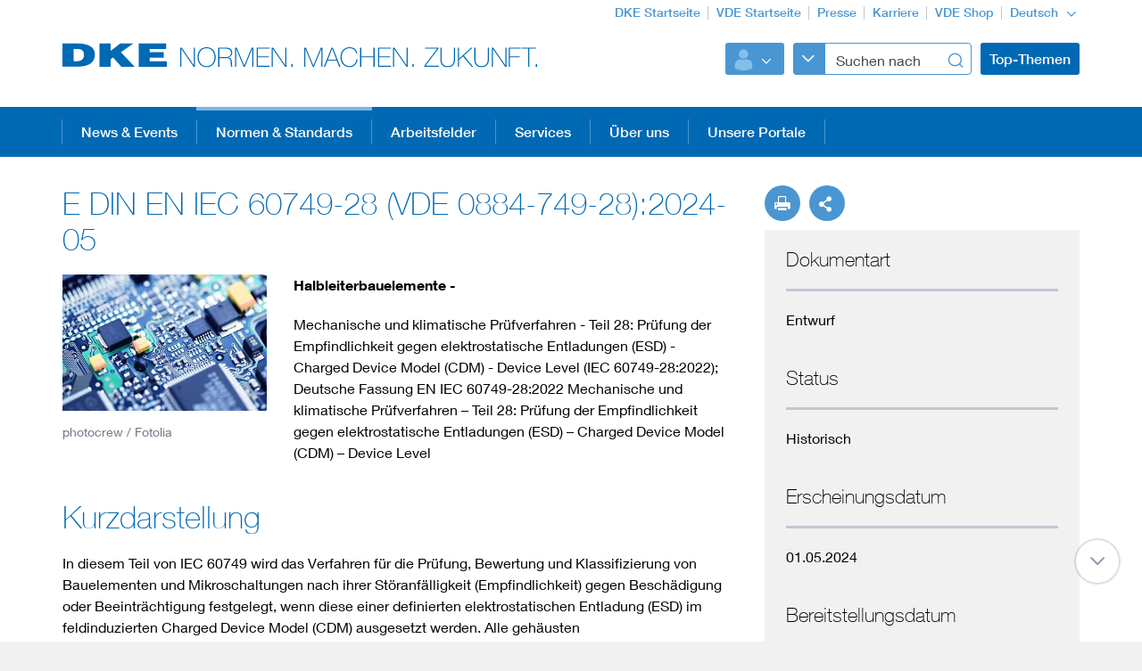

--- FILE ---
content_type: text/html;charset=UTF-8
request_url: https://www.dke.de/de/normen-standards/dokument?id=7172298&type=dke%7Cdokument
body_size: 8625
content:
<!doctype html>
<html lang="de" class="no-js">
<head prefix="og: https://ogp.me/ns#">
<meta charset="utf-8">
<meta name="description" content=" Halbleiterbauelemente - Mechanische und klimatische Prüfverfahren - Teil 28: Prüfung der Empfindlichkeit gegen elektrostatische Entladungen (ESD) - Charged Devi
">
<meta name="referrer" content="unsafe-url">
<meta name="viewport" content="width=device-width, initial-scale=1, maximum-scale=1">
<link rel="shortcut icon" href="/resource/blob/320000/b87a4aa522a214f2e216d28c9846a5b6/dke-de-startseite-favicon.ico" type="image/x-icon">
<link rel="icon" href="/resource/blob/320000/b87a4aa522a214f2e216d28c9846a5b6/dke-de-startseite-favicon.ico" type="image/x-icon">
<style>
@import url("https://fast.fonts.net/lt/1.css?apiType=css&c=3f2bfef5-1425-44b4-b96f-c6dc4018ec51&fontids=673377,692680,692692,692704,692716,692728");
</style>
<script
src="https://app.eu.usercentrics.eu/browser-ui/3.67.0/loader.js"
id="usercentrics-cmp"
data-settings-id="XZcp6aLS8"
integrity="sha384-bDm+9vt64Wrj50+tZQNZZM6EM2b0KKkGeDXY8nXRHyQeW0UrEPNfLcw0FKh7cEnc"
crossorigin="anonymous"
async>
</script>
<script
src="https://privacy-proxy.usercentrics.eu/3.3.10/uc-block.bundle.js"
integrity="sha384-ZxtGs7nfee/G6OEf602L+OfmIhN0kteQFu3XWFIP2TxyM14G/4yByBVfdCarakLy"
crossorigin="anonymous">
</script>
<!-- Google Consent Mode -->
<script type="text/javascript">
window.dataLayer = window.dataLayer || [];
function gtag() {
dataLayer.push(arguments);
}
gtag("consent", "default", {
ad_user_data: "denied",
ad_personalization: "denied",
ad_storage: "denied",
analytics_storage: "denied",
wait_for_update: 2000
});
gtag("set", "ads_data_redaction", true);
</script>
<!-- Google Tag Manager -->
<script type="text/plain" data-usercentrics="Google Tag Manager">
(function (w, d, s, l, i) {
w[l] = w[l] || [];
w[l].push({
'gtm.start':
new Date().getTime(), event: 'gtm.js'
});
var f = d.getElementsByTagName(s)[0],
j = d.createElement(s), dl = l != 'dataLayer' ? '&l=' + l : '';
j.async = true;
j.src =
'https://www.googletagmanager.com/gtm.js?id=' + i + dl;
f.parentNode.insertBefore(j, f);
})(window, document, 'script', 'dataLayer', 'GTM-PTJJKS6');
</script>
<!-- End Google Tag Manager -->
<script>
document.createElement("picture");
</script>
<script src="/resource/themes/vde-legacy/dist/picturefill.min-2184138-1.js" async></script>
<link rel="stylesheet" href="/resource/themes/vde-legacy/css/vde-legacy-2184152-45.css" >
<link rel="stylesheet" href="/resource/themes/vde-legacy/css/print-2184150-2.css" media="print">
<!-- title -->
<title>E DIN EN IEC 60749-28 (VDE 0884-749-28):2024-05</title>
<meta property="og:title" content="E DIN EN IEC 60749-28 (VDE 0884-749-28):2024-05">
<meta property="twitter:title" content="E DIN EN IEC 60749-28 (VDE 0884-749-28):2024-05">
<meta property="og:description" content="Halbleiterbauelemente - Mechanische und klimatische Prüfverfahren - Teil 28: Prüfung der Empfindlichkeit gegen elektrostatische Entladungen (ESD) - Charged Devi">
<meta property="og:image" content="https://www.dke.de/image/755352/stage_md/1023/512/9/pc-platine-mikrotechnik-10860202.jpg">
<meta property="twitter:image" content="https://www.dke.de/image/755352/stage_md/1023/512/9/pc-platine-mikrotechnik-10860202.jpg">
<meta name="twitter:card" content="summary_large_image"/>
<meta property="og:image:width" content="1023">
<meta property="og:image:height" content="512">
<!-- inject:css -->
<!-- endinject -->
</head>
<body class=""
data-content-id="7172298/dke|dokument"
data-root_navigation_id="320000"
data-resource_path="/www8/resources"
data-ws_hash_navigation="496760462"
data-ws_hash_topic="2012107574"
data-ws_hash_settings="1997789403"
data-ws_hash_messages="1449898388"
data-ws_path_navigation="/www8/servlet/navigation/tree/320000"
data-ws_path_topic="/www8/servlet/topic/tree/320000"
data-ws_path_settings="/www8/servlet/settings/320000"
data-ws_path_messages="/www8/servlet/messages/320000"
data-ws_path_teaser="/www8/servlet/restSearch/935070"
data-ws_path_social="/www8/servlet/restSearch/935070"
data-ws_path_profile="/www8/servlet/restSearch/935070"
data-ws_path_resultlist="/www8/servlet/restSearch/935070"
data-ws_path_contact="/www8/servlet/restSearch/935070"
data-ws_path_thirdparty="/www8/servlet/thirdParty/935070"
data-ws_path_solrbase="/www8/servlet/restSearch/935070"
data-ws_path_3dokument="/www8/servlet/3dokument"
data-ws_path_profileimage="/www8/servlet/user/profileImageUrl/935070"
data-ws_path_profiledata="/www8/servlet/user/profile/935070"
data-ws_path_profiledatafull="/www8/servlet/thirdParty/zkdb|profile/"
data-ws_path_cockpitlist="/www8/servlet/user/profile/list/935070"
data-ws_path_ievoutline="/www8/servlet/classifications"
data-encryption_key="17"
data-encryption_alphabet="ABCDEFGHIJKLMNOPQRSTUVWXYZabcdefghijklmnopqrstuvwxyz0123456789_@"
data-logged-in="false"
data-member-registration-page="https://www.vde.com/de/mitgliedschaft"
>
<!-- Google Tag Manager (noscript) -->
<noscript>
<iframe src="https://www.googletagmanager.com/ns.html?id=GTM-PTJJKS6"
height="0" width="0" style="display:none;visibility:hidden">
</iframe>
</noscript>
<!-- End Google Tag Manager (noscript) -->
<div class="ci-color-overlay"></div>
<div class="ci-main ci-bg-white page" >
<div class="ci-main-wrapper no-overflow">
<header class="ci-header js-header">
<div class="ci-main-container">
<div class="ci-content-module-spacer">
<div class="ci-header-navigation-meta">
<ul class="ci-list ">
<li class="ci-list-item ci-relative ">
<a class=" "
href="/de"
title="DKE Startseite"
target="_self"
>DKE Startseite</a>
</li>
<li class="ci-list-item ci-relative ">
<a class=" "
href="https://www.vde.com/de"
title="VDE Startseite"
target="_blank"
rel="noopener"
>VDE Startseite</a>
</li>
<li class="ci-list-item ci-relative ">
<a class=" "
href="https://www.vde.com/de/presse"
title="Presse"
target="_blank"
rel="noopener"
>Presse</a>
</li>
<li class="ci-list-item ci-relative ">
<a class=" "
href="https://karriere.vde.com/de"
title="Karriere"
target="_blank"
rel="noopener"
>Karriere</a>
</li>
<li class="ci-list-item ci-relative ">
<a class=" "
href="https://www.vde-verlag.de/"
title="VDE Shop"
target="_blank"
rel="noopener"
>VDE Shop</a>
</li>
<li class="ci-list-item ci-relative ">
<div class="js-dropdown ci-dropdown js-language-switch ci-dropdown-type-meta">
<button class=" js-dropdown-handle">
<span class=" js-dropdown-position">
Deutsch
</span>
<i class="ci-icon"></i>
</button>
<ul class="js-dropdown-menu ci-dropdown-menu closed ">
<li class="ci-arrow-top"></li>
<li class="ui-menu-item">
<a class="ci-checked "
href="/de/normen-standards/dokument?id=7172298&amp;type=dke%7Cdokument"
target="_self"
data-content-id="935070"
>Deutsch</a>
</li>
<li class="ui-menu-item">
<a class=" "
href="/de/normen-standards/dokument?id=7172298&amp;type=dke%7Cdokument"
target="_self"
data-content-id="1742032"
>Englisch</a>
</li>
</ul>
</div>
</li>
</ul>
</div>
<div class="ci-relative clearfix">
<a href="/de">
<img class="ci-logo ci-logo-main" alt="DKE" src="/resource/blob/832714/be5dfa166b57deb9aefe47fe32ce9a93/logo-icon.svg">
<img class="ci-logo ci-logo-additional" alt="NORMEN. MACHEN. ZUKUNFT." src="/resource/blob/1864554/b67004c369035db0594985e3fade767c/logoadditional-icon.svg">
</a>
<div class="js-header-action ci-header-action">
<div class="ci-header-action-item ">
<div class="ci-login js-dropdown ci-dropdown ">
<button class="js-dropdown-handle">
<span class="js-profile-image ci-logged-out">
<span class="ci-avatar-logged-out"></span>
</span>
<i class="ci-icon"></i>
</button>
<ul class="js-dropdown-menu ci-dropdown-menu closed ">
<li class="ci-arrow-top"></li>
<li class="ui-menu-item">
<a href="?dologin" rel="nofollow">Anmelden</a>
</li>
<li class="ui-menu-item">
<a class=" "
href="https://account.vde.com/Cockpit?context=interessent"
title="Registrieren"
target="_blank"
rel="noopener"
>Registrieren</a>
</li>
<li class="ui-menu-item">
<a class=" "
href="https://www.vde.com/de/service-support/login"
title="Anmelde Hinweise"
target="_blank"
rel="noopener"
>Anmelde Hinweise</a>
</li>
<li class="ui-menu-item">
<a class=" "
href="https://www.vde.com/kennwortvergessen"
title="Kennwort vergessen"
target="_blank"
rel="noopener"
>Kennwort vergessen</a>
</li>
</ul>
</div>
</div>
<div class="ci-header-action-item ci-header-action-item-search">
<div class="js-header-search" data-search-page="/de/suche">
<!-- replaced by react component -->
<div class="hidden-xs hidden-sm hidden-md">
<div class="ci-search-form-input ci-type-text ci-search-form-input-condensed">
<div class="ci-search-area-popout-button"></div>
<input type="text" placeholder="Suchen nach">
<i></i>
</div>
</div>
<div class="hidden-lg ci-search">
<button class="ci-search-start"></button>
</div>
<!-- /replaced -->
</div>
</div>
<div class="ci-header-action-item visible-lg">
<div class="js-topic-menu">
<div class="ci-topic-menu"><button class="ci-btn-topic"><span> Top-Themen</span></button></div>
</div>
</div>
<div class="ci-header-action-item visible-xs visible-sm visible-md">
<!-- Mobile Navi -->
<div class="ci-header-menu-right ">
<div class="navbar visible">
<button class=" ci-btn-menu menu-toggle blank-item collapsed" data-target="#mainnav" data-toggle="collapse">
<span class="ci-icon ci-icon-hamburger"></span>
<span class="ci-arrow-top"></span>
</button>
</div>
</div>
</div>
</div>
</div>
</div>
</div>
</header>
<nav class="js-top-navigation">
<div class="ci-relative">
<div class=" ci-main-menu visible-lg-block clearfix" id="main-menu">
<div class="ci-main-menu-header ci-relative clearfix">
<ul class="ci-plain-list ci-main-container ">
<li >
<a class="js-menu-entry "
href="/de/aktuelles"
title="News &amp; Events"
target="_self"
data-id="2243728"
>News &amp; Events<span class="ci-main-menu-caret"></span>
</a>
</li>
<li >
<span class="ci-main-menu-headline-marker"></span>
<a class="js-menu-entry js-origin-active "
href="/de/normen-standards"
title="Normen &amp; Standards"
target="_self"
data-id="812556"
>Normen &amp; Standards<span class="ci-main-menu-caret"></span>
</a>
</li>
<li >
<a class="js-menu-entry "
href="/de/arbeitsfelder"
title="Arbeitsfelder"
target="_self"
data-id="812582"
>Arbeitsfelder<span class="ci-main-menu-caret"></span>
</a>
</li>
<li >
<a class="js-menu-entry "
href="/de/services"
title="DKE Services"
target="_self"
data-id="812588"
>Services<span class="ci-main-menu-caret"></span>
</a>
</li>
<li >
<a class="js-menu-entry "
href="/de/ueber-uns"
title="Über uns"
target="_self"
data-id="983856"
>Über uns<span class="ci-main-menu-caret"></span>
</a>
</li>
<li >
<a class="js-menu-entry "
href="/de/unsere-portale"
title="Unsere Portale"
target="_self"
data-id="2317464"
>Unsere Portale<span class="ci-main-menu-caret"></span>
</a>
</li>
</ul>
</div>
<div class="ci-menu-main-content-wrapper">
<div class="ci-menu-main-content"></div>
<div class="ci-container-toggle visible-expanded js-container-toggle">
<div class="ci-toggle-inner"></div>
<div class="ci-container-toggle-action"></div>
</div>
</div>
</div>
</div>
</nav>
<main>
<div class="ci-main-container ci-padding-top-lg">
<div class="row ">
<div class=" col-md-8">
<div class="js-mainColumn" >
<div class="ci-block-spacer " >
<article class="ci-article clearfix">
<h1
class=" ci-h1 "
>
E DIN EN IEC 60749-28 (VDE 0884-749-28):2024-05
</h1>
<div class="ci-relative ci-image-left">
<div class="ci-image-caption">
<picture class="">
<source srcset="/image/755352/uncropped/460/0/9/pc-platine-mikrotechnik-10860202.webp" media="(max-width: 480px)" type="image/webp" data-img-source-type="0webp">
<source srcset="/image/755352/uncropped/460/0/9/pc-platine-mikrotechnik-10860202.jpg" media="(max-width: 480px)" data-img-source-type="0">
<source srcset="/image/755352/uncropped/222/0/9/pc-platine-mikrotechnik-10860202.webp" media="(min-width: 481px) and (max-width: 767px)" type="image/webp" data-img-source-type="1webp">
<source srcset="/image/755352/uncropped/222/0/9/pc-platine-mikrotechnik-10860202.jpg" media="(min-width: 481px) and (max-width: 767px)" data-img-source-type="1">
<source srcset="/image/755352/uncropped/305/0/9/pc-platine-mikrotechnik-10860202.webp" media="(min-width: 768px) and (max-width: 1023px)" type="image/webp" data-img-source-type="2webp">
<source srcset="/image/755352/uncropped/305/0/9/pc-platine-mikrotechnik-10860202.jpg" media="(min-width: 768px) and (max-width: 1023px)" data-img-source-type="2">
<source srcset="/image/755352/uncropped/360/0/9/pc-platine-mikrotechnik-10860202.webp" media="(min-width: 1024px)" type="image/webp" data-img-source-type="3webp">
<source srcset="/image/755352/uncropped/360/0/9/pc-platine-mikrotechnik-10860202.jpg" media="(min-width: 1024px)" data-img-source-type="3">
<img src="[data-uri]"
srcset="/image/755352/uncropped/460/0/9/pc-platine-mikrotechnik-10860202.jpg" alt="Nahaufnahme einer Computer-Platine"
title="Computer-Platine"
class="text-media-portrait img-responsive img-responsive"
>
</picture>
<div class="ci-caption">
photocrew / Fotolia</div>
</div>
</div>
<div class="ci-detail-text ">
<div class="ci-richtext">
<p><strong>Halbleiterbauelemente -</strong></p><p> Mechanische und klimatische Prüfverfahren - Teil 28: Prüfung der Empfindlichkeit gegen elektrostatische Entladungen (ESD) - Charged Device Model (CDM) - Device Level (IEC 60749-28:2022); Deutsche Fassung EN IEC 60749-28:2022 Mechanische und klimatische Prüfverfahren – Teil 28: Prüfung der Empfindlichkeit gegen elektrostatische Entladungen (ESD) – Charged Device Model (CDM) – Device Level</p>
</div>
</div>
</article>
</div>
<div class="ci-block-spacer " >
<article class="ci-article clearfix">
<h2
class=" ci-h1 "
>
Kurzdarstellung
</h2>
<div class="ci-detail-text ">
<div class="ci-richtext">
In diesem Teil von IEC 60749 wird das Verfahren für die Prüfung, Bewertung und Klassifizierung von Bauelementen und Mikroschaltungen nach ihrer Störanfälligkeit (Empfindlichkeit) gegen Beschädigung oder Beeinträchtigung festgelegt, wenn diese einer definierten elektrostatischen Entladung (ESD) im feldinduzierten Charged Device Model (CDM) ausgesetzt werden. Alle gehäusten Halbleiterbauelemente, Dünnfilmschaltungen, akustischen Oberflächenwellen-Bauelemente (SAW; en: surface acoustic wave), optoelektronischen Bauelemente, integrierten Hybridschaltungen (HICs; en: hybrid integrated circuits) und Multi-Chip-Module (MCMs), die eines dieser Bauelemente enthalten, sind nach diesem Dokument zu bewerten.<br/>Um die Prüfungen durchzuführen, werden die Bauelemente in einem Gehäuse montiert, das ähnlich dem Gehäuse ist, welches in der endgültigen Anwendung erwartet werden kann. Dieses CDM-Dokument ist nicht für SDM (en: Socketed Discharge Model)-Prüfeinrichtungen anzuwenden. Dieses Dokument beschreibt das feldinduzierte (FI-) Verfahren.<br/>In diesem Dokument gibt es keine Einschränkungen im Anwendungsbereich.
</div>
</div>
</article>
</div>
<div class="js-document-redirect ci-margin-bottom-md" data-doc-id="7172298">
<div class="ci-document-forward-visible">
<div class="ci-document-forward-image">
<img src="" class="ci-hidden ci-vde">
<img src="" class="ci-hidden ci-beuth">
<img src="" class="ci-hidden ci-schriftstueckservice">
</div>
</div>
</div>
<div class="ci-block-spacer " >
<article class="ci-article clearfix">
<h2
class=" ci-h1 "
>
Änderungsvermerk
</h2>
<div class="ci-detail-text ">
<div class="ci-richtext">
Gegenüber DIN EN 60749-28 (VDE 0884-749-28):2018-02 wurden folgende Änderungen vorgenommen:<br/>a) Ergänzung eines neuen Unterabschnitts und neuen Anhangs über die Probleme im Zusammenhang mit der CDM-Prüfung von integrierten Schaltungen und diskreten Halbleitern in sehr kleinen Gehäusen;<br/>b) Änderungen zur Klärung der Reinigung von Geräten und Prüfvorrichtungen.
</div>
</div>
</article>
</div>
<h2
class=" ci-h2 "
>
Beziehungen
</h2>
<!-- Items -->
<div class="ci-block-spacer " >
<div class="ci-stencil-subtitle">
<h3
class=" ci-h5 "
>
Ersatz für:
</h3>
</div>
<div class="ci-search-results">
<div class="row">
<div class="ci-search-result-item clearfix js-equal-height col-xs-12">
<div class="ci-search-teaser">
<div class="row">
<div class="col-md-3 sm-hidden">
<div class="ci-relative ci-image-left">
<div class="ci-image-caption">
<div class="ci-image-caption">
<img src="/resource/blob/755352/8b716658d3e793ee4796a2c45a44d4ea/pc-platine-mikrotechnik-10860202-data.jpg" alt="Nahaufnahme einer Computer-Platine" title="Computer-Platine" class=" img-responsive img-responsive">
<div class="ci-caption">
photocrew / Fotolia</div>
</div>
</div>
</div>
</div>
<div class="col-md-9 col-sm-12 col-xs-12">
<div class="ci-teaser-meta">
<div class="ci-meta-line ">
<span class="ci-meta-divider">01.02.2018</span>
<span class="ci-meta-divider">Historisch</span>
</div>
</div>
<h5
class=" ci-h5 "
>
<a class=" "
href="/de/normen-standards/dokument?id=7100325&amp;type=dke%7Cdokument"
title="DIN EN 60749-28 (VDE 0884-749-28):2018-02"
target="_self"
>DIN EN 60749-28 (VDE 0884-749-28):2018-02</a>
</h5>
<div class="ci-introText">
Halbleiterbauelemente - Mechanische und klimatische Prüfverfahren - Teil 28: Prüfung der Empfindlichkeit gegen elektrostatische Entladungen (ESD) - Charged Device Model (CDM) - Device Level (IEC 60749-28:2017); Deutsche Fassung EN 60749-28:2017</div>
</div>
</div>
</div>
</div>
</div>
</div>
</div>
<div class="ci-block-spacer " >
<div class="ci-stencil-subtitle">
<h3
class=" ci-h5 "
>
Enthält:
</h3>
</div>
<div class="ci-search-results">
<div class="row">
<div class="ci-search-result-item clearfix js-equal-height col-xs-12">
<div class="ci-search-teaser">
<div class="row">
<div class="col-md-3 sm-hidden">
<div class="ci-relative ci-image-left">
<div class="ci-image-caption">
<div class="ci-image-caption">
<img src="/resource/blob/755352/8b716658d3e793ee4796a2c45a44d4ea/pc-platine-mikrotechnik-10860202-data.jpg" alt="Nahaufnahme einer Computer-Platine" title="Computer-Platine" class=" img-responsive img-responsive">
<div class="ci-caption">
photocrew / Fotolia</div>
</div>
</div>
</div>
</div>
<div class="col-md-9 col-sm-12 col-xs-12">
<div class="ci-teaser-meta">
<div class="ci-meta-line ">
<span class="ci-meta-divider">08.04.2022</span>
<span class="ci-meta-divider">Aktuell</span>
</div>
</div>
<h5
class=" ci-h5 "
>
<a class=" "
href="/de/normen-standards/dokument?id=7173022&amp;type=dke%7Cdokument"
title="EN IEC 60749-28:2022-04"
target="_self"
>EN IEC 60749-28:2022-04</a>
</h5>
<div class="ci-introText">
Halbleiterbauelemente - Mechanische und klimatische Prüfverfahren - Teil 28: Prüfung der Empfindlichkeit gegen elektrostatische Entladungen (ESD) - Charged Device Model (CDM) - Device Level</div>
</div>
</div>
</div>
</div>
<div class="ci-search-result-item clearfix js-equal-height col-xs-12">
<div class="ci-search-teaser">
<div class="row">
<div class="col-md-3 sm-hidden">
<div class="ci-relative ci-image-left">
<div class="ci-image-caption">
<div class="ci-image-caption">
<img src="/resource/blob/755352/8b716658d3e793ee4796a2c45a44d4ea/pc-platine-mikrotechnik-10860202-data.jpg" alt="Nahaufnahme einer Computer-Platine" title="Computer-Platine" class=" img-responsive img-responsive">
<div class="ci-caption">
photocrew / Fotolia</div>
</div>
</div>
</div>
</div>
<div class="col-md-9 col-sm-12 col-xs-12">
<div class="ci-teaser-meta">
<div class="ci-meta-line ">
<span class="ci-meta-divider">01.03.2022</span>
<span class="ci-meta-divider">Aktuell</span>
</div>
</div>
<h5
class=" ci-h5 "
>
<a class=" "
href="/de/normen-standards/dokument?id=7171682&amp;type=dke%7Cdokument"
title="IEC 60749-28:2022-03"
target="_self"
>IEC 60749-28:2022-03</a>
</h5>
<div class="ci-introText">
</div>
</div>
</div>
</div>
</div>
</div>
</div>
</div>
<div class="ci-block-spacer " >
<h2
class=" ci-h2 "
>
Dieses Dokument entspricht:
</h2>
<div class="ci-datatable display responsive nowrap js-datatable ci-international-equivalents"
data-cm-compatible="true" data-ordering="false" data-responsive="true">
<p></p><table><tr><td rowspan="1" colspan="1">National</td><td rowspan="1" colspan="1">Europäisch</td><td rowspan="1" colspan="1">International</td></tr><tr><td rowspan="1" colspan="1"><p><a href="/de/normen-standards/dokument?id=7172298&amp;type=dke|dokument" target="_self">E DIN EN IEC 60749-28 (VDE 0884-749-28):2024-05</a></p></td><td rowspan="1" colspan="1"><p><a href="/de/normen-standards/dokument?id=7173022&amp;type=dke|dokument" target="_self">EN IEC 60749-28:2022-04</a></p></td><td rowspan="1" colspan="1"><p><a href="/de/normen-standards/dokument?id=7171682&amp;type=dke|dokument" target="_self">IEC 60749-28:2022-03</a></p></td></tr></table></div>
</div>
</div>
</div>
<div class=" ci-sidebar-container js-sidebar-container col-md-4">
<div class="ci-sticky-actionbar js-sticky-actionbar">
<div class="ci-sticky-actionbar-expandable js-sticky-actionbar-expandable">
<div class="ci-sticky-actionbar-plus js-sticky-actionbar-plus"></div>
<a href="#"><div class="ci-sticky-actionbar-print js-sticky-actionbar-print"></div></a>
<div class="ci-sticky-actionbar-share">
<div class="js-dropdown ci-dropdown js-dropdown-social ci-dropdown-social ci-dropdown-type-meta">
<button class=" js-dropdown-handle">
<span class=" js-dropdown-position">
</span>
<i class="ci-icon"></i>
</button>
<ul class="js-dropdown-menu ci-dropdown-menu closed ">
<li class="ci-arrow-top"></li>
<li class="ui-menu-item ci-link-social-facebook">
<a class=" "
href="#"
title="Facebook"
target="_blank"
rel="noopener"
>Facebook</a>
</li>
<li class="ui-menu-item ci-link-social-twitter">
<a class=" "
href="#"
title="X"
target="_blank"
rel="noopener"
>X</a>
</li>
<li class="ui-menu-item ci-link-social-xing">
<a class=" "
href="#"
title="Xing"
target="_blank"
rel="noopener"
>Xing</a>
</li>
<li class="ui-menu-item ci-link-social-linkedin">
<a class=" "
href="#"
title="LinkedIn"
target="_blank"
rel="noopener"
>LinkedIn</a>
</li>
</ul>
</div>
</div>
</div>
</div>
<div class="ci-sidebar js-sidebar">
<div class="ci-sidebar-more js-sidebar-more"></div>
<div class="ci-sidebar-inner js-sidebar-inner">
<div class="ci-block-spacer " >
<div class="ci-sidebar-fnn-entry">
<div class="ci-sidebar-headline">
Dokumentart
</div>
<div class="ci-sidebar-content">
Entwurf
</div>
</div>
<div class="ci-sidebar-fnn-entry">
<div class="ci-sidebar-headline">
Status
</div>
<div class="ci-sidebar-content">
Historisch
</div>
</div>
<div class="ci-sidebar-fnn-entry">
<div class="ci-sidebar-headline">
Erscheinungsdatum
</div>
<div class="ci-sidebar-content">
01.05.2024
</div>
</div>
<div class="ci-sidebar-fnn-entry">
<div class="ci-sidebar-headline">
Bereitstellungsdatum
</div>
<div class="ci-sidebar-content">
26.04.2024
</div>
</div>
<div class="ci-sidebar-fnn-entry">
<div class="ci-sidebar-headline">
Einspruchsfrist
</div>
<div class="ci-sidebar-content">
26.06.2024
</div>
</div>
<div class="ci-sidebar-fnn-entry">
<div class="ci-sidebar-headline">
Sprache
</div>
<div class="ci-sidebar-content">
Deutsch
</div>
</div>
<div class="ci-sidebar-fnn-entry">
<div class="ci-sidebar-headline">
Zuständiges Gremium
</div>
<div class="ci-sidebar-content">
<a href="/de/ueber-uns/dke-organisation-auftrag/dke-fachbereiche/dke-gremium?id=2000226&type=dke%7Cgremium">DKE/K 631</a>
</div>
</div>
</div>
<div class="ci-block-spacer " >
<div
class=" ci-sidebar-headline "
>
Kontakt
</div>
<div class="ci-sidebar-contact-list">
<div class="ci-sidebar-contact">
<span class="ci-text-bold">
Referat</span>
<br>
Elena Rongen <br>
Merianstr. 28<br>
63069 Offenbach am Main<br>
<br>
<a class="ci-ellipsis"
href="mailto:v2v4r.854xv4QAuv.t53"
title="v2v4r.854xv4QAuv.t53"
data-id=""
data-encrypted="true"
>v2v4r.854xv4QAuv.t53</a>
Tel. +49 69 6308-429<br>
</p>
</div>
<div class="ci-sidebar-contact">
<span class="ci-text-bold">
Referatsassistenz</span>
<br>
Ewa Amrhein <br>
Merianstr. 28<br>
63069 Offenbach am Main<br>
<br>
<a class="ci-ellipsis"
href="mailto:vBr.r38yvz4QAuv.t53"
title="vBr.r38yvz4QAuv.t53"
data-id=""
data-encrypted="true"
>vBr.r38yvz4QAuv.t53</a>
Tel. +49 69 6308-370<br>
</p>
</div>
</div>
</div>
<div class="ci-block-spacer " >
<h3
class=" ci-sidebar-headline "
>
Themen
</h3>
<div class="ci-collection-related-topics">
<a class=" "
href="https://www.vde.com/topics-de/vde-themenseite?id=15166"
title="Elektronik-Bauelemente"
target="_blank"
rel="noopener"
><div class="ci-related-topic">Elektronik-Bauelemente</div>
</a>
</div>
</div>
</div>
</div>
</div>
</div>
<div class="row ">
<div class=" col-md-12">
</div>
</div>
<div class="row ">
<div class=" col-md-12">
<div class="ci-block-spacer " >
<article class="ci-article clearfix">
<div class="ci-relative ci-image-left">
<div class="ci-image-caption">
<picture class="">
<source srcset="/image/2254814/uncropped/460/0/4/dke-newsletter-seitenbild.webp" media="(max-width: 480px)" type="image/webp" data-img-source-type="0webp">
<source srcset="/image/2254814/uncropped/460/0/4/dke-newsletter-seitenbild.jpg" media="(max-width: 480px)" data-img-source-type="0">
<source srcset="/image/2254814/uncropped/222/0/4/dke-newsletter-seitenbild.webp" media="(min-width: 481px) and (max-width: 767px)" type="image/webp" data-img-source-type="1webp">
<source srcset="/image/2254814/uncropped/222/0/4/dke-newsletter-seitenbild.jpg" media="(min-width: 481px) and (max-width: 767px)" data-img-source-type="1">
<source srcset="/image/2254814/uncropped/305/0/4/dke-newsletter-seitenbild.webp" media="(min-width: 768px) and (max-width: 1023px)" type="image/webp" data-img-source-type="2webp">
<source srcset="/image/2254814/uncropped/305/0/4/dke-newsletter-seitenbild.jpg" media="(min-width: 768px) and (max-width: 1023px)" data-img-source-type="2">
<source srcset="/image/2254814/uncropped/360/0/4/dke-newsletter-seitenbild.webp" media="(min-width: 1024px)" type="image/webp" data-img-source-type="3webp">
<source srcset="/image/2254814/uncropped/360/0/4/dke-newsletter-seitenbild.jpg" media="(min-width: 1024px)" data-img-source-type="3">
<img src="[data-uri]"
srcset="/image/2254814/uncropped/460/0/4/dke-newsletter-seitenbild.jpg" alt="DKE Newsletter-Seitenbild"
title="DKE Newsletter-Seitenbild"
class="text-media-portrait img-responsive img-responsive"
>
</picture>
<div class="ci-caption">
sdx15 / stock.adobe.com</div>
</div>
</div>
<div class="ci-detail-text ">
<div class="ci-richtext">
<p><strong>Mit unserem DKE Newsletter sind Sie immer top informiert!</strong> <strong>Monatlich ...</strong></p><ul class="rte--list"><li>fassen wir die wichtigsten Entwicklungen in der Normung kurz zusammen</li><li>berichten wir über aktuelle Arbeitsergebnisse, Publikationen und Entwürfe</li><li>informieren wir Sie bereits frühzeitig über zukünftige Veranstaltungen</li></ul>
</div>
</div>
<a class="ci-btn-call-to-action ci-margin-top-md "
href="https://info.vde.com/art_resource.php?sid=da4y2.1ekm01c"
title="Ich möchte den DKE Newsletter erhalten!"
target="_blank"
rel="noopener"
>Ich möchte den DKE Newsletter erhalten!</a>
</article>
</div>
<div class="ci-block-spacer " >
<h2
class=" ci-h2 "
>
Werden Sie aktiv!
</h2>
<div class="js-teaser-collection"
data-collection-type="standardTeaser"
data-collection-id="1763742"
data-ws-base-path="TEASER_PATH"
data-teaser-is-not-expandable="false"
>
</div>
</div>
<div class="ci-block-spacer " >
<h2
class=" ci-h2 "
>
Ergebnisse rund um die Normung
</h2>
<div class="ci-block-spacer">
<div class="js-teaserCarousel ci-teaserCarousel js-teaser-collection"
data-slidesToShow="4" data-slidesToScroll="4" data-type="teaserCarousel" data-collection-id="1749450" data-collection-type="mediaSlider" data-ws-base-path="TEASER_PATH" data-shuffle-order="false" data-stop-auto-play="false"
>
</div>
</div>
</div>
</div>
</div>
</div>
</main>
<div class="ci-footer-main">
<div class="ci-main-container">
<div class="ci-content-module-spacer">
<div class="row ">
<div class=" col-sm-12
col-md-6">
<div class="ci-block-spacer ">
<div class="ci-list-type-social">
<div class="ci-list-headline">Folgen Sie uns</div>
<ul class="ci-list ">
<li class="ci-list-item ci-relative ">
<a class="ci-link-social-linkedin "
href="https://de.linkedin.com/showcase/dke-deutsche-kommission-elektrotechnik-elektronik-informationstechnik"
title="DKE Linkedin"
target="_blank"
rel="noopener"
></a>
</li>
<li class="ci-list-item ci-relative ">
<a class="ci-link-social-youtube "
href="https://www.youtube.com/channel/UCzkf-KRv075GHEtKbI7E3GA"
title="DKE YouTube"
target="_blank"
rel="noopener"
></a>
</li>
</ul>
</div>
</div>
</div>
<div class=" hidden-xs col-sm-12
col-md-6">
<div class="ci-block-spacer ">
<div class="js-list-type-more ci-list-type-more">
<div class="ci-list-headline">Internationale Normung</div>
<ul class="js-list ci-list ci-relative ">
<li class="ci-list-item ci-relative js-list-item">
<a class=" "
href="https://gm2026.iec.ch/"
title="IEC General Meeting 2026 – offizielle Webseite"
target="_blank"
rel="noopener"
><div class="ci-image-caption">
<img src="/resource/blob/2401188/82951188278797d6de154832ec1967df/iec-gm-2026-footerlink-logo-data.jpg" alt="IEC General Meeting 2026 - Logo" class="uncropped img-responsive" title="IEC General Meeting 2026 – offizielle Webseite" >
</div>
</a>
</li>
<li class="ci-list-item ci-relative js-list-item">
<a class=" "
href="https://www.dke.de/iec"
title="IEC"
target="_self"
><div class="ci-image-caption">
<img src="/resource/blob/1779428/32c75ac847f1874b9eb5a94626d4abbc/iec-footerlink-bild-data.jpg" alt="IEC-Link_Bild" class="uncropped img-responsive" title="IEC Logo" >
</div>
</a>
</li>
<li class="ci-list-item ci-relative js-list-item">
<a class=" "
href="https://www.dke.de/cenelec"
title="CENELEC"
target="_self"
><div class="ci-image-caption">
<img src="/resource/blob/1779444/93647332d69662ae5c8d322101949354/cenelc-footerlink-bild-data.jpg" alt="CENELEC Logo" class="uncropped img-responsive" title="CENELC Logo" >
</div>
</a>
</li>
<li class="ci-list-item ci-relative js-list-item">
<a class=" "
href="https://www.dke.de/etsi"
title="ETSI"
target="_self"
><div class="ci-image-caption">
<img src="/resource/blob/1779464/aeac379c30c56a4284b11845d9c8ade5/etsi-footerlink-bild-data.jpg" alt="ETSI Logo" class="uncropped img-responsive" title="ETSI Logo" >
</div>
</a>
</li>
<li class="js-list-more ci-list-more">
<div class="ci-table">
<div class="ci-table-cell">
<a class="ci-list-btn-more "
href="/de/ueber-uns/dke-organisation-auftrag/external-relations-and-support"
></a>
</div>
</div>
</li>
</ul>
</div>
</div>
</div>
</div>
<div class="row hidden-xs">
<div class=" col-sm-6
col-md-4">
<div class="ci-block-spacer ">
<div class="ci-list-type-favorite">
<div class="ci-list-headline">Top Links</div>
<ul class="ci-list ">
<li class="ci-list-item ci-relative ">
<a class=" "
href="/de/services/newsletter"
title="DKE Newsletter"
target="_self"
>DKE Newsletter</a>
</li>
<li class="ci-list-item ci-relative ">
<a class=" "
href="/de/ueber-uns/dke-organisation-auftrag"
title="DKE Organisation"
target="_self"
>DKE Organisation</a>
</li>
<li class="ci-list-item ci-relative ">
<a class=" "
href="https://www.vde-verlag.de/"
title="VDE VERLAG"
target="_blank"
rel="noopener"
>VDE VERLAG</a>
</li>
</ul>
</div>
</div>
</div>
<div class=" col-sm-6
col-md-8">
<div class="row ">
<div class=" col-sm-12
col-md-6">
<div class="ci-list-type-small ">
<div class="navbar">
<div
class=" ci-div ci-h3 ci-relative"
title="DKE Expertenarbeit"
>
DKE Expertenarbeit
<button class="navbar-toggle collapsed"
data-target="#js-linklist-content319926"
data-toggle="collapse"></button>
</div>
<div id="js-linklist-content319926" class="collapse navbar-collapse">
<ul class="ci-list ">
<li class="ci-list-item">
<a class=" "
href="https://www.dke.de/de/ueber-uns/dke-organisation-auftrag/dke-fachbereiche"
title="Unsere Gremien – DKE Technology"
target="_self"
>Unsere Gremien – DKE Technology</a>
</li>
<li class="ci-list-item">
<a class=" "
href="https://www.dke.de/ers"
title="External Relations &amp; Support"
target="_self"
>External Relations &amp; Support</a>
</li>
<li class="ci-list-item">
<a class=" "
href="/de/normen-standards/grundlagen-der-normung/abkuerzungen-in-der-normung"
title="Abkürzungen in der Normung"
target="_self"
>Abkürzungen in der Normung</a>
</li>
<li class="ci-list-item">
<a class=" "
href="https://www.vde.com/de/ueber-uns/mission-leitsaetze"
title="Mission und Leitsätze"
target="_blank"
rel="noopener"
>Mission und Leitsätze</a>
</li>
</ul>
</div>
</div>
</div>
</div>
<div class=" col-sm-12
col-md-6">
<div class="ci-list-type-small ">
<div class="navbar">
<div
class=" ci-div ci-h3 ci-relative"
title="VDE Arbeitsfelder"
>
VDE Arbeitsfelder
<button class="navbar-toggle collapsed"
data-target="#js-linklist-content8034"
data-toggle="collapse"></button>
</div>
<div id="js-linklist-content8034" class="collapse navbar-collapse">
<ul class="ci-list ">
<li class="ci-list-item">
<a class=" "
href="https://www.vde.com/de/arbeitsfelder/science"
title="Science"
target="_blank"
rel="noopener"
>Science</a>
</li>
<li class="ci-list-item">
<a class=" "
href="https://www.vde.com/de/arbeitsfelder/standards"
title="Standards"
target="_blank"
rel="noopener"
>Standards</a>
</li>
<li class="ci-list-item">
<a class=" "
href="https://www.vde.com/tic-de"
title="Testing"
target="_blank"
rel="noopener"
>Testing</a>
</li>
<li class="ci-list-item">
<a class=" "
href="https://www.vde.com/de/vde-youngnet"
title="VDE Young Net"
target="_blank"
rel="noopener"
>VDE Young Net</a>
</li>
</ul>
</div>
</div>
</div>
</div>
</div>
</div>
</div>
</div>
</div>
</div>
<div class="ci-footer-meta">
<div class="ci-main-container">
<div class="ci-content-module-spacer">
<div class="ci-module-spacer ci-relative">
<div class="ci-list-type-meta-1">
<ul class="ci-list ">
<li class="ci-list-item ci-relative ">
<a class=" "
href="https://www.dke.de/de/kontakt"
title="Kontakt"
target="_self"
>Kontakt</a>
</li>
<li class="ci-list-item ci-relative ">
<a class=" "
href="/de/impressum"
title="Impressum"
target="_self"
>Impressum</a>
</li>
<li class="ci-list-item ci-relative ">
<a class=" "
href="https://www.vde.com/de/datenschutz"
title="Datenschutzinformationen"
target="_blank"
rel="noopener"
>Datenschutzinformationen</a>
</li>
<li class="ci-list-item ci-relative ">
<a class=" "
href="https://www.vde.com/de/cookie-hinweise"
title="Cookie Hinweise"
target="_blank"
rel="noopener"
>Cookie Hinweise</a>
</li>
<li class="ci-list-item ci-relative ">
<a class=" "
href="https://www.vde.com/resource/blob/936724/a46104a64baa52c32171a535d50e5e2c/compliance-management-system-data.pdf"
title="Compliance"
target="_blank"
rel="noopener"
>Compliance</a>
</li>
<li class="ci-list-item ci-relative ">
<a class=" "
href="/de/services/fragen-hilfe"
title="Fragen und Hilfe"
target="_self"
>Fragen und Hilfe</a>
</li>
<li class="ci-list-item ci-relative ">
<a class=" "
href="/de/ueber-uns/archiv"
title="Jahresarchiv"
target="_self"
>Jahresarchiv</a>
</li>
</ul>
</div>
<div class="ci-footer-meta-logo">
<div class="ci-relative">
</div>
</div>
<div class="ci-footer-meta-text">
© 2026 DKE – VDE Verband der Elektrotechnik Elektronik Informationstechnik e.V.
</div>
</div>
</div>
</div>
</div>
</div>
</div>
<div id="ci-bp-list">
<span class="ci-bp-xs visible-xs"></span>
<span class="ci-bp-sm visible-sm"></span>
<span class="ci-bp-md visible-md"></span>
<span class="ci-bp-lg visible-lg"></span>
</div>
<div class="js-back-to-top ci-back-to-top">
<div class="ci-inner"></div>
<div class="ci-outer"></div>
</div>
<div class="js-scroll-down ci-back-to-top ci-scroll-down">
<div class="ci-inner"></div>
<div class="ci-outer"></div>
</div>
<!-- inject:js -->
<!-- endinject -->
<!-- Cookie Overlay-->
<!--Additional Scripts-->
<script src="/resource/themes/vde-legacy/dist/main-vde-legacy-2184136-22.js" async></script>
</body>
</html> <!-- UserCentrics virtual-spaces service -->
<script>
var virtualSpacesTemplateID = "JSnGxwsyzqcLdw";
var iframesUc = document.querySelectorAll('iframe[uc-src*="virtual-spaces"], iframe[src*="virtual-spaces"]');
for (var i = 0; i < iframesUc.length; i++) {
var iframe = iframesUc[i];
var div = document.createElement('div');
div.className = 'uc-virtual-spaces';
iframe.parentNode.insertBefore(div, iframe);
div.appendChild(iframe);
}
uc.blockElements({
[virtualSpacesTemplateID] : '.uc-virtual-spaces'
});
</script>